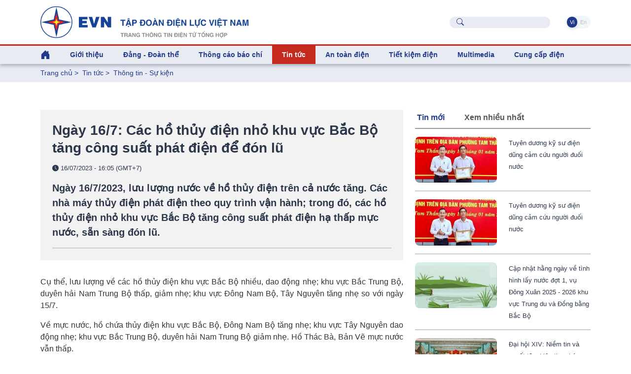

--- FILE ---
content_type: text/html; charset=utf-8
request_url: https://evn.com.vn/d6/news/Ngay-167-Cac-ho-thuy-dien-nho-khu-vuc-Bac-Bo-tang-cong-suat-phat-dien-de-don-lu-0-12-120982.aspx
body_size: 85013
content:


<!DOCTYPE html>
<html lang="vi" xmlns="http://www.w3.org/1999/xhtml">
<head id="Head1"><title>
	Ngày 16/7: Các hồ thủy điện nhỏ khu vực Bắc Bộ tăng công suất phát điện để đón lũ
</title><meta content="text/html; charset=utf-8" http-equiv="Content-Type" /><meta name="viewport" content="width=device-width, initial-scale=1, shrink-to-fit=no" /><meta http-equiv="x-ua-compatible" content="ie=edge" /><meta http-equiv="Content-Language" content="vn" /><meta content="noodp,index,follow" name="robots" /><meta content="NewsPortal" name="abstract" /><meta content="Global" name="distribution" /><meta content="1 DAYS" name="REVISIT-AFTER" /><meta content="GENERAL" name="RATING" /><meta content="900" http-equiv="Refresh" /><meta name="msapplication-TileColor" content="#1c3f93" /><meta name="msapplication-TileImage" content="/evnicon/ms-icon-144x144.png" /><meta name="theme-color" content="#1c3f93" />
    <link rel="shortcut icon" href="/EVNTheme/favicon.ico">

    <!-- Font 
    <link href="https://fonts.googleapis.com/css2?family=Inter:wght@400;500;600&amp;display=swap" rel="stylesheet" />-->

    <!-- CSS Implementing Plugins -->
    <link rel="stylesheet" href="/EVNTheme/assets/vendor/bootstrap-icons/font/bootstrap-icons.css">
    <link rel="stylesheet" href="/EVNTheme/assets/vendor/hs-mega-menu/dist/hs-mega-menu.min.css">
    <link rel="stylesheet" href="/EVNTheme/assets/vendor/swiper/swiper-bundle.min.css">

    <!-- CSS Unify Template -->
    <link rel="stylesheet" href="/EVNTheme/assets/css/theme.min.css">
    <link rel="stylesheet" href="/EVNTheme/assets/css/theme.evncomvn.css">
	<link rel="stylesheet" href="/EVNTheme/assets/css/screen.css">
	<link rel="stylesheet" href="/EVNTheme/assets/css/jquery-ui.css">
	<link rel="stylesheet" href="/Theme/assets/vendor/animate.css">
	<link rel="stylesheet" href="/Theme/maintheme/wow/animate.css">
		 <!-- Google tag (gtag.js) -->
<script async src="https://www.googletagmanager.com/gtag/js?id=G-SKJG69J8D6"></script>
<script>
  window.dataLayer = window.dataLayer || [];
  function gtag(){dataLayer.push(arguments);}
  gtag('js', new Date());

  gtag('config', 'G-SKJG69J8D6');
</script>
<!-- Google tag (gtag.js) -->
<script async src="https://www.googletagmanager.com/gtag/js?id=G-21X6J2QBFW"></script>
<script>
  window.dataLayer = window.dataLayer || [];
  function gtag(){dataLayer.push(arguments);}
  gtag('js', new Date());

  gtag('config', 'G-21X6J2QBFW');
</script>
<!-- Matomo 
<script>
  var _paq = window._paq = window._paq || [];
  /* tracker methods like "setCustomDimension" should be called before "trackPageView" */
  _paq.push(['trackPageView']);
  _paq.push(['enableLinkTracking']);
  (function() {
    var u="https://analytics.evn.com.vn/";
    _paq.push(['setTrackerUrl', u+'matomo.php']);
    _paq.push(['setSiteId', '30']);
    var d=document, g=d.createElement('script'), s=d.getElementsByTagName('script')[0];
    g.async=true; g.src=u+'matomo.js'; s.parentNode.insertBefore(g,s);
  })();
</script>
-->
<meta name="description" content="Ngày 16/7/2023, lưu lượng nước về hồ thủy điện trên cả nước tăng. Các nhà máy thủy điện phát điện theo quy trình vận hành; trong đó, các hồ thủy điện nhỏ khu vực Bắc Bộ tăng công suất phát điện hạ thấp mực nước, sẵn sàng đón lũ. - Ngày 16/7: Các hồ thủy điện nhỏ khu vực Bắc Bộ tăng công suất phát điện để đón lũ" /><meta name="keywords" content="Thủy điện, phát điện, đón lũ, phòng chống thiên tai" /><meta property="og:title" content="Ngày 16/7: Các hồ thủy điện nhỏ khu vực Bắc Bộ tăng công suất phát điện để đón lũ" /><meta property="og:image" content="https://evn.com.vn/userfile/User/honghoa/images/2023/7/Thuydien16723.jpg" /><meta property="og:type" content="article" /><meta property="og:url" content="https://evn.com.vn/d/vi-VN/news/Ngay-167-Cac-ho-thuy-dien-nho-khu-vuc-Bac-Bo-tang-cong-suat-phat-dien-de-don-lu-0-12-120982" /><meta property="og:site_name" content="EVN.COM.VN" /><meta property="og:locale" content="vi-VN" /><meta property="og:description" content="Ngày 16/7/2023, lưu lượng nước về hồ thủy điện trên cả nước tăng. Các nhà máy thủy điện phát điện theo quy trình vận hành; trong đó, các hồ thủy điện nhỏ khu vực Bắc Bộ tăng công suất phát điện hạ thấp mực nước, sẵn sàng đón lũ." /><meta property="twitter:card" content="summary_large_image" /><meta property="twitter:title" content="Ngày 16/7: Các hồ thủy điện nhỏ khu vực Bắc Bộ tăng công suất phát điện để đón lũ" /><meta property="twitter:image" content="https://evn.com.vn/userfile/User/honghoa/images/2023/7/Thuydien16723.jpg" /><meta property="twitter:description" content="Ngày 16/7/2023, lưu lượng nước về hồ thủy điện trên cả nước tăng. Các nhà máy thủy điện phát điện theo quy trình vận hành; trong đó, các hồ thủy điện nhỏ khu vực Bắc Bộ tăng công suất phát điện hạ thấp mực nước, sẵn sàng đón lũ." /><meta name="description" content="Thông tin - Sự kiện" /><meta name="keywords" content="Thông tin - Sự kiện" /></head>
<body>
    

    <!-- JS Implementing Plugins -->
    <main>
        <form method="post" action="/d6/news/Ngay-167-Cac-ho-thuy-dien-nho-khu-vuc-Bac-Bo-tang-cong-suat-phat-dien-de-don-lu-0-12-120982.aspx" id="form1">
<div class="aspNetHidden">
<input type="hidden" name="__EVENTTARGET" id="__EVENTTARGET" value="" />
<input type="hidden" name="__EVENTARGUMENT" id="__EVENTARGUMENT" value="" />
<input type="hidden" name="__VIEWSTATE" id="__VIEWSTATE" value="iG6ELxKuDrCR7KNEfPic9kJmnX47TXfSmqizsiNR0HcpNfqEIWfe/opDgbipj1/tszqcjPlDOpiXJz0/Vz3fmsopcKVtYkehSEyyxlaECneLN/PC+WKkXaLsI49osnzettlGQDfEUvt0c0rneNou44gq+mkMS7U4eQzoOBkfanMuuijrqMuwNR7TPH9dvwq1ieYrPoQerrFOf+azE2b+PITDyQPj47NezFsGqdXgx6eztYEjWHpuKcZnXzwJJtZP988LS9/Q7j3YXqqUwcCt9vKnxtomPqJUH6bfZmADYOs=" />
</div>

<script type="text/javascript">
//<![CDATA[
var theForm = document.forms['form1'];
if (!theForm) {
    theForm = document.form1;
}
function __doPostBack(eventTarget, eventArgument) {
    if (!theForm.onsubmit || (theForm.onsubmit() != false)) {
        theForm.__EVENTTARGET.value = eventTarget;
        theForm.__EVENTARGUMENT.value = eventArgument;
        theForm.submit();
    }
}
//]]>
</script>


<div class="aspNetHidden">

	<input type="hidden" name="__VIEWSTATEGENERATOR" id="__VIEWSTATEGENERATOR" value="CA0B0334" />
</div>
            
    <div id="ContentPlaceHolder1_ctl00_row0_header">

<div class="header_sticky">
    <div class="header_top  align-items-center d-grid d-flex">
        <div class="container">
            <div class="row">

                <!-- Logo -->
                <div class="col-lg-6 logo-name justify-content-start">
                    <a class="brand" href="https://www.evn.com.vn/" aria-label="Tiếng Việt">
                        <img class="brand-logo" src="/EVNTheme/assets/svg/logos/EVN-TTTDTTH.png" alt="Tiếng Việt">
                    </a>
                </div>


                <div class="menuTop-Right col-lg-6 align-items-center d-grid d-flex justify-content-end ">

                    <div class="input-group-merge me-5">
                        <div class="input-group-prepend input-group-text">
                            <i class="bi-search text-evnprimary"></i>
                        </div>
                        <input type="text" class="sb-search-submit search rounded-5 ps-5 fs-5 text-body" aria-describedby="inputGroupMergeFullNameAddOn" />
                        <a style="display: none" id="searchUrl" href="/vi-VN/tim-kiem?textSearch="></a>
                    </div>

                    <ul class="nav nav-segment navTabLang" role="tablist">

                        <li class="nav-item" role="presentation">
                            <a class="nav-link active rounded-pill" href="https://www.evn.com.vn/" title="Tiếng Việt">&nbsp;Vi&nbsp;</a>
                        </li>
                        <li class="nav-item" role="presentation">
                            <a class="nav-link  rounded-pill" href="https://en.evn.com.vn/"  title="English">&nbsp;En&nbsp;</a>
                        </li>
                    </ul>

                </div>

            </div>
        </div>


    </div>


    <header id="header" class="navbar navbar-expand-lg navbar-light navbar-end navbar-sticky-top">


        <!-- Menu -->
        <div class="container">

            <div class="row">
                <div class="col-12">
                    <div id="header-menu">

                        <nav class="js-mega-menu navbar navbar-expand-lg bg-body-tertiary p-0">


                            <!-- Toggler -->
                            <button class="navbar-toggler" type="button" data-bs-toggle="collapse" data-bs-target="#navbarSupportedContent" aria-controls="navbarSupportedContent" aria-expanded="false" aria-label="Toggle navigation">
                                <span class="navbar-toggler-default color-main fs-2">
                                    <i class="bi-list"></i>
                                </span>
                                <span class="navbar-toggler-toggled color-main fs-2">
                                    <i class="bi-x"></i>
                                </span>
                            </button>
                            <!-- End Toggler -->

                            



                             <div class=" menuTop-Right-sm align-items-center d-grid d-flex justify-content-end  d-lg-none d-xl-none">



                                    <div class="input-group-merge me-2">
                                        <div class="input-group-prepend input-group-text">
                                            <i class="bi-search text-evnprimary"></i>
                                        </div>
                                        <input type="text" class="sb-search-submit search rounded-5 ps-5 fs-5 text-body" aria-describedby="inputGroupMergeFullNameAddOn" />
                                        <a style="display: none" href="/vi-VN/tim-kiem?textSearch="></a>
                                    </div>

                                    <ul class="nav nav-segment navTabLang" role="tablist">


                                         <li class="nav-item" role="presentation">
                            <a class="nav-link active rounded-pill" href="https://www.evn.com.vn/" title="Tiếng Việt">&nbsp;Vi&nbsp;</a>
                        </li>
                        <li class="nav-item" role="presentation">
                            <a class="nav-link  rounded-pill" href="https://en.evn.com.vn/"  title="English">&nbsp;En&nbsp;</a>
                        </li>
                                    </ul>

                                </div>



                            <div class="collapse navbar-collapse navbar-nav-wrap-col" id="navbarSupportedContent">
                                <ul class="navbar-nav me-auto mb-2 mb-lg-0 cssulheader">
                                    <li class="me-0 nav-item d-none d-lg-block lihome">
                                        <a class="nav-link ps-0" aria-current="page" href="/"><i class="bi bi-house-door-fill fs-3"></i></a>
                                    </li>
                                    <li class=' me-0 nav-item hs-has-sub-menu' id='linav-3002'><a id='nav-link--3002' class='hs-mega-menu-invoker fs-5 fw-bold   nav-link' href='/vi-VN/tong-quan/Gioi-thieu-60-3002'  role='button' >Giới thiệu</a><div class='hs-sub-menu dropdown-menu mt-0 cssulheader' aria-labelledby='nav-link--3002'> <a class='dropdown-item fs-5 fw-bold nav-link' href='/vi-VN/tong-quan/Tong-quan-ve-EVN-60-3'>Tổng quan về EVN</a> <a class='dropdown-item fs-5 fw-bold nav-link' href='/vi-VN/bo-may-to-chuc/Bo-may-To-chuc--60-11'>Bộ máy - Tổ chức </a> <a class='dropdown-item fs-5 fw-bold nav-link' href='/vi-VN/lich-su-phat-trien/Lich-su-Phat-trien-60-34'>Lịch sử - Phát triển</a> <a class='dropdown-item fs-5 fw-bold nav-link' href='/vi-VN/tai-lieu-van-hoa/Tai-lieu-Van-hoa-EVN-60-853'>Tài liệu Văn hóa EVN</a> <a class='dropdown-item fs-5 fw-bold nav-link' href='/vi-VN/nhan-dien-thuong-hieu/He-thong-nhan-dien-thuong-hieu-EVN-60-811'>Hệ thống nhận diện thương hiệu EVN</a> <a class='dropdown-item fs-5 fw-bold nav-link' href='/vi-VN/bao-cao-thuong-nien/Bao-cao-thuong-nien-60-50'>Báo cáo thường niên</a> <a class='dropdown-item fs-5 fw-bold nav-link' href='/vi-VN/cong-bo-thong-tin/Cong-bo-thong-tin-60-159'>Công bố thông tin</a></div></li><li class=' me-0 nav-item hs-has-sub-menu' id='linav-3142'><a id='nav-link--3142' class='hs-mega-menu-invoker fs-5 fw-bold   nav-link' href='/vi-VN/dang-doan-the/Dang-Doan-the-60-3142'  role='button' >Đảng - Đoàn thể</a><div class='hs-sub-menu dropdown-menu mt-0 cssulheader' aria-labelledby='nav-link--3142'> <a class='dropdown-item fs-5 fw-bold nav-link' href='/vi-VN/news-l/He-thong-to-chuc-60-212'>Hệ thống tổ chức</a> <a class='dropdown-item fs-5 fw-bold nav-link' href='/vi-VN/news-l/Cong-tac-Dang-60-183'>Công tác Đảng</a> <a class='dropdown-item fs-5 fw-bold nav-link' href='/vi-VN/news-l/Cong-tac-Cong-doan-60-2030'>Công  tác Công đoàn</a> <a class='dropdown-item fs-5 fw-bold nav-link' href='/vi-VN/news-l/Cong-tac-Thanh-nien-60-2031'>Công  tác Thanh niên</a> <a class='dropdown-item fs-5 fw-bold nav-link' href='/vi-VN/news-l/Ban-tin-sinh-hoat-chi-bo-60-210'>Bản tin sinh hoạt chi bộ</a></div></li><li class='me-0 nav-item '><a id='nav-link--142' class='fs-5 fw-bold   nav-link' href='/vi-VN/news-l/Thong-cao-bao-chi-60-142' >Thông cáo báo chí</a></li><li class=' me-0 nav-item hs-has-sub-menu active ' id='linav-3006'><a id='nav-link--3006' class='hs-mega-menu-invoker fs-5 fw-bold  active   nav-link' href='/vi-VN/tin-tuc/Tin-tuc--60-3006'  role='button' >Tin tức </a><div class='hs-sub-menu dropdown-menu mt-0 cssulheader' aria-labelledby='nav-link--3006'> <a class='dropdown-item fs-5 fw-bold nav-link' href='/vi-VN/news-l/Thong-tin-Su-kien-60-12'>Thông tin - Sự kiện</a> <a class='dropdown-item fs-5 fw-bold nav-link' href='/vi-VN/news-l-pdf/Diem-tin-tuan-EVN-60-194'>Điểm tin tuần EVN</a> <a class='dropdown-item fs-5 fw-bold nav-link' href='/vi-VN/news-l/Dau-tu-Xay-dung-60-13'>Đầu tư - Xây dựng</a> <a class='dropdown-item fs-5 fw-bold nav-link' href='/vi-VN/news-l/San-xuat-Truyen-tai-60-14'>Sản xuất – Truyền tải</a> <a class='dropdown-item fs-5 fw-bold nav-link' href='/vi-VN/news-l/Kinh-doanh-Dich-vu-60-3557'>Kinh doanh – Dịch vụ</a> <a class='dropdown-item fs-5 fw-bold nav-link' href='/vi-VN/news-l/Cong-nghe-va-moi-truong-60-8'>Công nghệ và môi trường</a> <a class='dropdown-item fs-5 fw-bold nav-link' href='/vi-VN/news-l/Nang-luong-tai-tao-60-17'>Năng lượng tái tạo</a> <a class='dropdown-item fs-5 fw-bold nav-link' href='/vi-VN/news-l/Cac-du-an-NLTT-chuyen-tiep--60-2014'>Các dự án NLTT chuyển tiếp </a> <a class='dropdown-item fs-5 fw-bold nav-link' href='/vi-VN/news-l/Dien-the-gioi-60-2020'>Điện thế giới</a><div class='hs-has-sub-menu'><a id='nav-link--3552--grid-filter' class='hs-mega-menu-invoker dropdown-item fs-5 fw-bold nav-link dropdown-toggle' href='/vi-VN/van-ban-dieu-hanh/Van-ban-dieu-hanh-60-3552'  role='button' >Văn bản - điều hành</a><div class='hs-sub-menu dropdown-menu' aria-labelledby='nav-link--3552'> <a class='dropdown-item fs-5 fw-bold nav-link ' href='/vi-VN/news-l/Quan-ly-nha-nuoc-60-2025'>Quản lý nhà nước</a> <a class='dropdown-item fs-5 fw-bold nav-link ' href='/vi-VN/news-l/Van-ban-EVN-60-2026'>Văn bản EVN</a> <a class='dropdown-item fs-5 fw-bold nav-link ' href='/vi-VN/news-l/Phong-chong-thien-tai-60-2027'>Phòng chống thiên tai</a></div></div></div></li><li class=' me-0 nav-item hs-has-sub-menu' id='linav-3550'><a id='nav-link--3550' class='hs-mega-menu-invoker fs-5 fw-bold   nav-link' href='/vi-VN/an-toan-dien/An-toan-dien-60-3550'  role='button' >An toàn điện</a><div class='hs-sub-menu dropdown-menu mt-0 cssulheader' aria-labelledby='nav-link--3550'> <a class='dropdown-item fs-5 fw-bold nav-link' href='/vi-VN/news-l/Su-dung-dien-an-toan-60-2021'>Sử dụng điện an toàn</a> <a class='dropdown-item fs-5 fw-bold nav-link' href='/vi-VN/news-l/Hanh-lang-luoi-dien-60-2022'>Hành lang lưới điện</a> <a class='dropdown-item fs-5 fw-bold nav-link' href='/vi-VN/news-l-pdf/Tai-lieu-an-toan-dien-60-2023'>Tài liệu an toàn điện</a></div></li><li class=' me-0 nav-item hs-has-sub-menu' id='linav-3100'><a id='nav-link--3100' class='hs-mega-menu-invoker fs-5 fw-bold   nav-link' href='/vi-VN/tiet-kiem-dien/Tiet-kiem-dien-60-3100'  role='button' >Tiết kiệm điện</a><div class='hs-sub-menu dropdown-menu mt-0 cssulheader' aria-labelledby='nav-link--3100'> <a class='dropdown-item fs-5 fw-bold nav-link' href='/vi-VN/news-l/Cong-dong-voi-nang-luong-60-635'>Cộng đồng với năng lượng</a> <a class='dropdown-item fs-5 fw-bold nav-link' href='/vi-VN/news-l/Gia-dinh-tiet-kiem-dien-60-667'>Gia đình tiết kiệm điện</a> <a class='dropdown-item fs-5 fw-bold nav-link' href='/vi-VN/news-l/Doanh-nghiep-tiet-kiem-dien-60-653'>Doanh nghiệp tiết kiệm điện</a> <a class='dropdown-item fs-5 fw-bold nav-link' href='/vi-VN/news-l/Cong-so-Truong-hoc-tiet-kiem-dien-60-666'>Công sở - Trường học tiết kiệm điện</a> <a class='dropdown-item fs-5 fw-bold nav-link' href='/vi-VN/news-l-pdf/Tai-lieu-tham-khao-60-612'>Tài liệu tham khảo</a></div></li><li class=' me-0 nav-item hs-has-sub-menu' id='linav-3559'><a id='nav-link--3559' class='hs-mega-menu-invoker fs-5 fw-bold   nav-link' href='/vi-VN/news-video-l/Multimedia-60-3559'  role='button' >Multimedia</a><div class='hs-sub-menu dropdown-menu mt-0 cssulheader' aria-labelledby='nav-link--3559'> <a class='dropdown-item fs-5 fw-bold nav-link' href='/vi-VN/Infographic/Infographic-60-3563'>Infographic</a><div class='hs-has-sub-menu'><a id='nav-link--38--grid-filter' class='hs-mega-menu-invoker dropdown-item fs-5 fw-bold nav-link dropdown-toggle' href='/vi-VN/news-video-l/Video-60-38'  role='button' >Video</a><div class='hs-sub-menu dropdown-menu' aria-labelledby='nav-link--38'> <a class='dropdown-item fs-5 fw-bold nav-link ' href='/vi-VN/evn-247/EVN-247-60-3561'>EVN 24/7</a> <a class='dropdown-item fs-5 fw-bold nav-link ' href='/vi-VN/tu-van-chi-dan/Tu-van-Chi-dan-60-3562'>Tư vấn – Chỉ dẫn</a></div></div> <a class='dropdown-item fs-5 fw-bold nav-link' href='/vi-VN/news-galleries-l/Anh-60-43'>Ảnh</a></div></li><li class=' me-0 nav-item hs-has-sub-menu' id='linav-3230'><a id='nav-link--3230' class='hs-mega-menu-invoker fs-5 fw-bold   nav-link' href='/vi-VN/cung-ung-dien/Cung-cap-dien-60-3230'  role='button' >Cung cấp điện</a><div class='hs-sub-menu dropdown-menu mt-0 cssulheader' aria-labelledby='nav-link--3230'> <a class='dropdown-item fs-5 fw-bold nav-link' href='/vi-VN/news-l/Thong-tin-tom-tat-van-hanh-HTD-Quoc-gia-60-2015'>Thông tin tóm tắt vận hành HTĐ Quốc gia</a> <a class='dropdown-item fs-5 fw-bold nav-link' href='https://www.evn.com.vn/vi-VN/thong-tin-ho-thuy-dien/Muc-nuoc-cac-ho-thuy-dien-60-123'>Mực nước các hồ thủy điện</a> <a class='dropdown-item fs-5 fw-bold nav-link' href='/cd/vi-VN/chuyen-de/Tin-tuc-cung-cap-dien-62-161'>Tin tức cung cấp điện</a></div></li>
                                </ul>
                            </div>

                        </nav>
                    </div>
                </div>
            </div>
        </div>
        <!-- End Menu -->
    </header>
    <!-- ========== END HEADER ========== -->

</div>

<input type="hidden" name="ctl00$ContentPlaceHolder1$ctl00$11263$hddValue" id="ContentPlaceHolder1_ctl00_11263_hddValue" />
</div>

<div id="ContentPlaceHolder1_ctl00_row1_container_col1">


<div class="bg-index-page py-2 fs-5 fw-normal">
    <div class="container ">
        <li class='list-inline-item g-color-primary'><a style='color: #20398B' href='/'>Trang chủ</a> > </li><li class='list-inline-item g-color-primary'><a style='color: #20398B' href='/vi-VN/tin-tuc/Tin-tuc--60-3006' title='Tin tức '>Tin tức </a> > </li><li class='list-inline-item g-color-primary'><a style='color: #20398B' href='/vi-VN/news-l/Thong-tin-Su-kien-60-12' title='Thông tin - Sự kiện'>Thông tin - Sự kiện</a></li>

    </div>
</div>

<input type="hidden" name="ctl00$ContentPlaceHolder1$ctl00$11264$hddValue" id="ContentPlaceHolder1_ctl00_11264_hddValue" />
<input type="hidden" name="ctl00$ContentPlaceHolder1$ctl00$11264$hddRecord" id="ContentPlaceHolder1_ctl00_11264_hddRecord" value="5" />
</div>
<div class="container content-space-1">
    <div class="row ">
        <div id="ContentPlaceHolder1_ctl00_row2_container_col1" class="col-12 col-xl-8 ">
        


<style>
    .copy-tooltip {
        position: absolute;
        top: -28px;
        right: 0;
        background: #164397;
        color: #fff;
        font-size: 12px;
        padding: 4px 8px;
        border-radius: 4px;
        opacity: 0;
        pointer-events: none;
        transition: opacity 0.25s ease;
        white-space: nowrap;
    }

        .copy-tooltip.show {
            opacity: 1;
        }
</style>
<div class="col-12 tintuc-detail-bgvideo p-4">


    <h3>

        Ngày 16/7: Các hồ thủy điện nhỏ khu vực Bắc Bộ tăng công suất phát điện để đón lũ

    </h3>
    <p class="text-dark tintuc-detail-pTextInImgText fs-6 fw-normal">


        <i class="bi bi-clock-fill"></i>
        16/07/2023 - 16:05 (GMT+7)
    </p>
    <div class="text-dark fs-3 fw-bold tintuc-detail-pTextInImgText">
        Ngày 16/7/2023, lưu lượng nước về hồ thủy điện trên cả nước tăng. Các nhà máy thủy điện phát điện theo quy trình vận hành; trong đó, các hồ thủy điện nhỏ khu vực Bắc Bộ tăng công suất phát điện hạ thấp mực nước, sẵn sàng đón lũ.<hr class='tintuc-detail-hr-color mb-0 mt-3'/>
    </div>


    

</div>
<!-- End Col -->



<div class=" py-5 chitiettinbai">

    <p style="text-align:justify">Cụ thể, lưu lượng về các hồ thủy điện khu vực Bắc Bộ nhiều, dao động nhẹ; khu vực Bắc Trung Bộ, duyên hải Nam Trung Bộ thấp, giảm nhẹ; khu vực Đông Nam Bộ, Tây Nguyên tăng nhẹ so với ngày 15/7.</p>

<p style="text-align:justify">Về mực nước, hồ chứa thủy điện khu vực Bắc Bộ, Đông Nam Bộ tăng nhẹ; khu vực Tây Nguyên dao động nhẹ; khu vực Bắc Trung Bộ, duyên hải Nam Trung Bộ giảm nhẹ.&nbsp;Hồ Thác Bà, Bản Vẽ mực nước vẫn thấp.</p>

<p style="text-align:justify">Các hồ chứa ở lưu vực sông, suối nhỏ khu vực miền núi phía Bắc mực nước cao (Điện Biên, Lai Châu, Sơn La, Lào Cai, Yên Bái, Hà Giang).</p>

<p style="text-align:justify">Các hồ thủy điện lớn khu vực Bắc Bộ phát điện theo quy trình vận hành và huy động phát điện của cơ quan điều hành; khu vực Đông Nam Bộ, Tây Nguyên đang nâng cao mực nước hồ chứa, phát điện theo quy trình vận hành và huy động phát điện của cơ quan điều hành.</p>

<p style="text-align:justify">Dự báo trong 24h tới, lưu lượng nước về các hồ khu vực Bắc Bộ, Tây Nguyên, Đông Nam Bộ dao dộng nhẹ; khu vực Bắc Trung Bộ, Duyên&nbsp;hải Nam Trung Bộ giảm.</p>

<table align="center" cellpadding="10" cellspacing="1" style="width:50%">
	<tbody>
		<tr>
			<td style="background-color:rgb(204, 204, 204)">
			<p style="text-align:center"><strong>Thông tin chi tiết tình hình thủy văn các hồ thủy điện trên cả nước:</strong></p>

			<p style="text-align:justify"><strong>1. Khu vực Bắc Bộ:</strong></p>

			<p style="text-align:justify">*<em> Lưu lượng nước về các hồ</em>: Lai Châu: 1640m<sup>3</sup>/s; Sơn La: 2002m<sup>3</sup>/s; Hòa Bình: 331m<sup>3</sup>/s; Thác Bà: 215m<sup>3</sup>/s; Tuyên Quang: 366m<sup>3</sup>/s; Hồ Bản Chát: 233,9m<sup>3</sup>/s.</p>

			<p style="text-align:justify"><em>* Mực nước hồ/ mực nước chết</em>:</p>

			<p style="text-align:justify">- Hồ Lai Châu: 284,95 m/265m</p>

			<p style="text-align:justify">- Hồ Sơn La: 195,07/175m</p>

			<p style="text-align:justify">- Hồ Hòa Bình: 95,63/80m</p>

			<p style="text-align:justify">- Hồ Thác Bà: 48,54/46m</p>

			<p style="text-align:justify">- Hồ Tuyên Quang: 100,21/90m</p>

			<p style="text-align:justify">- Hồ Bản Chát: 449,55/431m.</p>

			<p style="text-align:justify"><strong>2. Khu vực Bắc Trung Bộ:</strong></p>

			<p style="text-align:justify"><em>* Lưu lượng nước về các hồ</em>: Trung Sơn: 72m<sup>3</sup>/s; Bản Vẽ: 55m<sup>3</sup>/s; Hủa Na: 60,09m<sup>3</sup>/s; Bình Điền: 8,58m<sup>3</sup>/s; Hương Điền: 43m<sup>3</sup>/s.</p>

			<p style="text-align:justify"><em>* Mực nước hồ/ mực nước chết:</em></p>

			<p style="text-align:justify">- Hồ Trung Sơn: 148,3/150m</p>

			<p style="text-align:justify">- Hồ Bản Vẽ: 156,63/155,0m</p>

			<p style="text-align:justify">- Hồ Hủa Na: 218,00/215m</p>

			<p style="text-align:justify">- Hồ Bình Điền: 64,19/53m</p>

			<p style="text-align:justify">- Hồ Hương Điền: 50,16/46m</p>

			<p style="text-align:justify"><strong>3. Khu vực Đông Nam Bộ:</strong></p>

			<p style="text-align:justify">* <em>Lưu lượng nước về các hồ</em>: Thác Mơ: 166m<sup>3</sup>/s; Trị An: 670m<sup>3</sup>/s.</p>

			<p style="text-align:justify"><em>* Mực nước hồ/ mực nước chết</em>:</p>

			<p style="text-align:justify">- Hồ Thác Mơ: 202,32/198m.</p>

			<p style="text-align:justify">- Hồ Trị An: 54,91/50m.</p>

			<p style="text-align:justify"><strong>4. Khu vực Duyên hải Nam Trung Bộ:</strong></p>

			<p style="text-align:justify">* l<em>ưu lượng nước về các hồ</em>: A Vương: 31,2m<sup>3</sup>/s; Đăkđrink: 18,7m<sup>3</sup>/s; Sông Bung 4: 60,2m<sup>3/</sup>s; Sông Tranh 2: 21,3m<sup>3</sup>/s; Sông Ba Hạ: 242m<sup>3</sup>/s; Sông Hinh: 10m<sup>3</sup>/s.</p>

			<p style="text-align:justify">* <em>Mực nước hồ/ mực nước chết:</em></p>

			<p style="text-align:justify">- Hồ A Vương: 357,62/340m</p>

			<p style="text-align:justify">- Hồ Đăkđrink: 398,73/375m</p>

			<p style="text-align:justify">- Hồ Sông Bung 4: 217,58/205m.</p>

			<p style="text-align:justify">- Hồ Sông Tranh 2: 155,65/140m.</p>

			<p style="text-align:justify">- Hồ Sông Ba Hạ: 102,79/101m</p>

			<p style="text-align:justify">- Hồ Sông Hinh: 202,37/196m.</p>

			<p style="text-align:justify"><strong>5. Khu vực Tây Nguyên:</strong></p>

			<p style="text-align:justify">* <em>Lưu lượng nước về các hồ</em>: Buôn Kuốp: 185m<sup>3</sup>/s; Buôn Tua Srah: 163m<sup>3</sup>/s; Đại Ninh: 29m<sup>3</sup>/s; Hàm Thuận: 61,06m<sup>3</sup>/s; Đồng Nai 3: 63,97m<sup>3</sup>/s; Ialy: 112m<sup>3</sup>/s; Pleikrông: 72m<sup>3</sup>/s; Sê San 4: 283 m<sup>3</sup>/s.</p>

			<p style="text-align:justify"><em>* Mực nước hồ/ mực nước chết:</em></p>

			<p style="text-align:justify">- Hồ Buôn Kuốp: 409,85/409m</p>

			<p style="text-align:justify">- Hồ Buôn Tua Srah: 470,24/465m</p>

			<p style="text-align:justify">- Hồ Đại Ninh: 868,48/860m</p>

			<p style="text-align:justify">- Hồ Hàm Thuận: 583,02/575m</p>

			<p style="text-align:justify">- Hồ Đồng Nai 3: 574,18/570m</p>

			<p style="text-align:justify">- Hồ Ialy: 497,86/490m</p>

			<p style="text-align:justify">- Hồ Pleikrông: 544,58/537m</p>

			<p style="text-align:justify">- Hồ Sê San 4: 211,63/210m</p>
			</td>
		</tr>
	</tbody>
</table>

<p style="text-align:justify">&nbsp;</p>

    <div class="content" id="contentdetails">

        

    </div>
    <hr class="tintuc-detail-hr-color mb-1" />
    <div class="tintuc-detail-XemThem rounded-2 p-2 px-3 mb-4 d-flex justify-content-between align-items-center">
        
        <span class="text-dark tintuc-detail-pTextInImgText fw-bold">
            B.Hoa        
        </span>
        
        <span class="text-dark d-flex align-items-center gap-2 fs-5">
            16/07/2023 - 16:05 (GMT+7)

            
        </span>
    </div>



    <div id="ContentPlaceHolder1_ctl00_11265_pnTags">
	
        <div class="py-2 mb-5 d-flex flex-wrap gap-2">
            
            <span class="tintuc-detail-XemThem rounded-2 p-2"><a href='/vi-VN/tags/g/thuy-dien-64502?tagname=thủy điện' class='xanhEVN' title='thủy điện'># Thủy điện</a></span>
            
            <span class="tintuc-detail-XemThem rounded-2 p-2"><a href='/vi-VN/tags/g/phat-dien-70290?tagname=phát điện' class='xanhEVN' title='phát điện'># phát điện</a></span>
            
            <span class="tintuc-detail-XemThem rounded-2 p-2"><a href='/vi-VN/tags/g/don-lu-211584?tagname=đón lũ' class='xanhEVN' title='đón lũ'># đón lũ</a></span>
            
            <span class="tintuc-detail-XemThem rounded-2 p-2"><a href='/vi-VN/tags/g/phong-chong-thien-tai-70183?tagname=phòng chống thiên tai' class='xanhEVN' title='phòng chống thiên tai'># phòng chống thiên tai</a></span>
            
        </div>
    
</div>


    
    <a class="tintuc-detail-chuyenmuc-lienquan-XemThem rounded-1 p-2 text-white" href="javascript:linkToShareFB();"><i class="bi bi-share"></i><span class="ms-1 ">Share</span></a>

    <span class="ms-2">
        <a class="link link-light" href="javascript:window.print();"><span class="me-2"><i class="bi bi-printer-fill xanhEVN icon-footer"></i></span></a>
        <a class="link link-light" target="_blank" href="https://www.facebook.com/evndienlucvietnam"><span class="me-2"><i class="bi-facebook doEVN icon-footer"></i></span></a>
        <a class="link link-light" target="_blank" href="https://www.youtube.com/c/%C4%90I%E1%BB%86NL%E1%BB%B0CVI%E1%BB%86TNAM_EVNnews"><span class="me-2"><i class="bi bi-youtube doEVN icon-footer"></i></span></a>
        <a class="link link-light" target="_blank" href="https://www.tiktok.com/@dienlucvn"><span class="me-2"><i class="bi bi-tiktok doEVN icon-footer"></i></span></a></span>
    <hr class="tintuc-detail-hr-color" />


</div>

<script type="text/javascript">
    function linkToShareFB() {
        window.open("https://www.facebook.com/sharer/sharer.php?u=" + window.location.href, "Share Facebook");
    }
</script>
<script>
    function copyPostLink(el) {
        const url = el.getAttribute("data-url");

        if (!url) {
            console.warn("Không tìm thấy URL để copy");
            return;
        }

        navigator.clipboard.writeText(url).then(() => {
            const tooltip = el.querySelector('.copy-tooltip');
            tooltip.classList.add('show');

            setTimeout(() => {
                tooltip.classList.remove('show');
            }, 1500);
        });
    }
</script>
<input type="hidden" name="ctl00$ContentPlaceHolder1$ctl00$11265$txtNewsGroupID" id="ContentPlaceHolder1_ctl00_11265_txtNewsGroupID" value="120982" />
<input type="hidden" name="ctl00$ContentPlaceHolder1$ctl00$11265$hddGroupCate" id="ContentPlaceHolder1_ctl00_11265_hddGroupCate" value="0" />
<input type="hidden" name="ctl00$ContentPlaceHolder1$ctl00$11265$hddCateID" id="ContentPlaceHolder1_ctl00_11265_hddCateID" value="12" />


<div id="ContentPlaceHolder1_ctl00_11266_pnCungChuyenMuc">
	
    
<div class="tintuc-detail-CungChuyenMuc  fs-3 fw-bold ">
     Cùng chuyên mục        
</div>


	
        <div class="row my-3 ">
            <div class="col-12 col-lg-4">
                <div class="embed-image ratio-16-9 rounded">
				<a class="text-dark fs-3 fw-bold card-transition-zoom"
                        href="/d/vi-VN/news/EVN-chu-dong-dam-bao-dien-cho-dot-1-lay-nuoc-gieo-cay-vu-Dong-Xuan-2025-2026-60-12-506563">
                    <img class="img-fluid card-img" src="/Upload/NewsImgCache/1412026kiemtracapnuocdoai2-20260114192550571_w1024.jpg"
                        alt="" />
                    
                </a>
				</div>
            </div>
            <!-- End Col -->
            <div class="col-12 col-lg-8">
                <!-- Card Body -->

                <h4 class="pt-3 pt-lg-0">
                    <a class="text-dark fs-3 fw-bold"
                        href="/d/vi-VN/news/EVN-chu-dong-dam-bao-dien-cho-dot-1-lay-nuoc-gieo-cay-vu-Dong-Xuan-2025-2026-60-12-506563"
                        title="">
                        EVN chủ động đảm bảo điện cho đợt 1 lấy nước gieo cấy vụ Đông Xuân 2025 – 2026
                    </a>
                </h4>
                <p class="text-dark  fs-6 fw-normal">

                    <i class="bi bi-clock-fill"></i> 
					19:01, 20/01/2026
                </p>
                
                
            </div>
            <!-- End Col -->
            <div>
                <hr class="thongcaobaochi-hr-color my-3 " />
            </div>
        </div>
        <!-- End Row -->
		
    
	
        <div class="row my-3 ">
            <div class="col-12 col-lg-4">
                <div class="embed-image ratio-16-9 rounded">
				<a class="text-dark fs-3 fw-bold card-transition-zoom"
                        href="/d/vi-VN/news/Cap-nhat-hang-ngay-ve-tinh-hinh-lay-nuoc-dot-1-vu-Dong-Xuan-2025-2026-khu-vuc-Trung-du-va-Dong-bang-Bac-Bo-60-12-506534">
                    <img class="img-fluid card-img" src="/Upload/NewsImgCache/DO-AI-2026-16-9-01-20260119105453760_w1024.jpg"
                        alt="" />
                    
                </a>
				</div>
            </div>
            <!-- End Col -->
            <div class="col-12 col-lg-8">
                <!-- Card Body -->

                <h4 class="pt-3 pt-lg-0">
                    <a class="text-dark fs-3 fw-bold"
                        href="/d/vi-VN/news/Cap-nhat-hang-ngay-ve-tinh-hinh-lay-nuoc-dot-1-vu-Dong-Xuan-2025-2026-khu-vuc-Trung-du-va-Dong-bang-Bac-Bo-60-12-506534"
                        title="">
                        Cập nhật hằng ngày về tình hình lấy nước đợt 1, vụ Đông Xuân 2025 - 2026 khu vực Trung du và Đồng bằng Bắc Bộ
                    </a>
                </h4>
                <p class="text-dark  fs-6 fw-normal">

                    <i class="bi bi-clock-fill"></i> 
					17:30, 20/01/2026
                </p>
                
                
            </div>
            <!-- End Col -->
            <div>
                <hr class="thongcaobaochi-hr-color my-3 " />
            </div>
        </div>
        <!-- End Row -->
		
    
	
        <div class="row my-3 ">
            <div class="col-12 col-lg-4">
                <div class="embed-image ratio-16-9 rounded">
				<a class="text-dark fs-3 fw-bold card-transition-zoom"
                        href="/d/vi-VN/news/Tuyen-duong-ky-su-dien-dung-cam-cuu-nguoi-duoi-nuoc-60-12-506548">
                    <img class="img-fluid card-img" src="/Upload/NewsImgCache/200125cuunguoi1-20260120101502129_w1024.jpg"
                        alt="" />
                    
                </a>
				</div>
            </div>
            <!-- End Col -->
            <div class="col-12 col-lg-8">
                <!-- Card Body -->

                <h4 class="pt-3 pt-lg-0">
                    <a class="text-dark fs-3 fw-bold"
                        href="/d/vi-VN/news/Tuyen-duong-ky-su-dien-dung-cam-cuu-nguoi-duoi-nuoc-60-12-506548"
                        title="">
                        Tuyên dương kỹ sư điện dũng cảm cứu người đuối nước
                    </a>
                </h4>
                <p class="text-dark  fs-6 fw-normal">

                    <i class="bi bi-clock-fill"></i> 
					10:14, 20/01/2026
                </p>
                
                
            </div>
            <!-- End Col -->
            <div>
                <hr class="thongcaobaochi-hr-color my-3 " />
            </div>
        </div>
        <!-- End Row -->
		
    
	
        <div class="row my-3 ">
            <div class="col-12 col-lg-4">
                <div class="embed-image ratio-16-9 rounded">
				<a class="text-dark fs-3 fw-bold card-transition-zoom"
                        href="/d/vi-VN/news/EVN-huy-dong-toan-he-thong-tang-cuong-dam-bao-dien-phuc-vu-Dai-hoi-Dang-toan-quoc-lan-thu-XIV-60-12-506543">
                    <img class="img-fluid card-img" src="/Upload/NewsImgCache/190126na-20260119195406426_w1024.jpg"
                        alt="" />
                    
                </a>
				</div>
            </div>
            <!-- End Col -->
            <div class="col-12 col-lg-8">
                <!-- Card Body -->

                <h4 class="pt-3 pt-lg-0">
                    <a class="text-dark fs-3 fw-bold"
                        href="/d/vi-VN/news/EVN-huy-dong-toan-he-thong-tang-cuong-dam-bao-dien-phuc-vu-Dai-hoi-Dang-toan-quoc-lan-thu-XIV-60-12-506543"
                        title="">
                        EVN huy động toàn hệ thống, tăng cường đảm bảo điện phục vụ Đại hội Đảng toàn quốc lần thứ XIV
                    </a>
                </h4>
                <p class="text-dark  fs-6 fw-normal">

                    <i class="bi bi-clock-fill"></i> 
					19:53, 19/01/2026
                </p>
                
                
            </div>
            <!-- End Col -->
            <div>
                <hr class="thongcaobaochi-hr-color my-3 " />
            </div>
        </div>
        <!-- End Row -->
		
    
	
        <div class="row my-3 ">
            <div class="col-12 col-lg-4">
                <div class="embed-image ratio-16-9 rounded">
				<a class="text-dark fs-3 fw-bold card-transition-zoom"
                        href="/d/vi-VN/news/Bao-dam-du-dien-phuc-vu-san-xuat-kinh-doanh-va-doi-song-nhan-dan-trong-thoi-gian-cao-diem-2026-va-giai-doan-2027-2030-60-12-506524">
                    <img class="img-fluid card-img" src="/Upload/NewsImgCache/dambaodudienwebevn190126-20260119080848028_w1024.jpg"
                        alt="" />
                    
                </a>
				</div>
            </div>
            <!-- End Col -->
            <div class="col-12 col-lg-8">
                <!-- Card Body -->

                <h4 class="pt-3 pt-lg-0">
                    <a class="text-dark fs-3 fw-bold"
                        href="/d/vi-VN/news/Bao-dam-du-dien-phuc-vu-san-xuat-kinh-doanh-va-doi-song-nhan-dan-trong-thoi-gian-cao-diem-2026-va-giai-doan-2027-2030-60-12-506524"
                        title="">
                        Bảo đảm đủ điện phục vụ sản xuất kinh doanh và đời sống nhân dân trong thời gian cao điểm 2026 và giai đoạn 2027 - 2030
                    </a>
                </h4>
                <p class="text-dark  fs-6 fw-normal">

                    <i class="bi bi-clock-fill"></i> 
					08:00, 19/01/2026
                </p>
                
                
            </div>
            <!-- End Col -->
            <div>
                <hr class="thongcaobaochi-hr-color my-3 " />
            </div>
        </div>
        <!-- End Row -->
		
    

<div class="row">
	<div class="col-md-12 pb-5">
<a id="ContentPlaceHolder1_ctl00_11266_lbtXemThem" class="tintuc-XemThem text-white py-2 px-3 rounded-1 fs-5" href="javascript:__doPostBack(&#39;ctl00$ContentPlaceHolder1$ctl00$11266$lbtXemThem&#39;,&#39;&#39;)">Bấm để xem thêm</a>
</div>
</div>

    
</div>


<input type="hidden" name="ctl00$ContentPlaceHolder1$ctl00$11266$hddGroupCate" id="ContentPlaceHolder1_ctl00_11266_hddGroupCate" value="0" />
<input type="hidden" name="ctl00$ContentPlaceHolder1$ctl00$11266$hddCateID" id="ContentPlaceHolder1_ctl00_11266_hddCateID" value="12" />
<input type="hidden" name="ctl00$ContentPlaceHolder1$ctl00$11266$hdnPage" id="ContentPlaceHolder1_ctl00_11266_hdnPage" value="1" />
<input type="hidden" name="ctl00$ContentPlaceHolder1$ctl00$11266$hddValue" id="ContentPlaceHolder1_ctl00_11266_hddValue" />
<input type="hidden" name="ctl00$ContentPlaceHolder1$ctl00$11266$hddRecord" id="ContentPlaceHolder1_ctl00_11266_hddRecord" value="5" /></div>
        <div id="ContentPlaceHolder1_ctl00_row2_container_col2" class="col-12 col-xl-4 ">
        

<div class="mt-5 mt-xl-0">
    <ul class="nav nav-pills mb-3 cssNewsTab" role="tablist">
        <li class="nav-item" role="presentation">
            <a class="active fw-bold me-5 ps-0 atnav-link" id="tabhot-tab" href="#tabhot" data-bs-toggle="pill" data-bs-target="#tabhot" role="tab" aria-controls="tabhot" aria-selected="true">
                Tin mới</a>
        </li>
        <li class="nav-item" role="presentation">
            <a class="float-start fw-bold me-5 atnav-link" id="tabview-tab" href="#tabview" data-bs-toggle="pill" data-bs-target="#tabview" role="tab" aria-controls="tabview" aria-selected="false" tabindex="-1">
                Xem nhiều nhất</a>
        </li>
    </ul>
</div>
<!-- End Card Body -->

<div class="tab-content">
    <div class="tab-pane fade show active" id="tabhot" role="tabpanel" aria-labelledby="tabhot-tab">
                        
                <div class="row">
                    <div class="col-12 col-sm-6">
                        <div class="rounded embed-image ratio-16-9">
						<a class="text-dark  fs-6 card-transition-zoom"
                                href="/d/vi-VN/news/Tuyen-duong-ky-su-dien-dung-cam-cuu-nguoi-duoi-nuoc-60-12-506548">
                            <img class="card-img rounded" src="/Upload/NewsImgCache/200125cuunguoi1-20260120101502129_w1024.jpg"
                                alt="" />
                            
                        </a>
						</div>
                    </div>
                    <!-- End Col -->
                    <div class="col-12 col-sm-6 ">
                        <!-- Card Body -->
                        <p class="pt-3 pt-sm-0 mb-0 d-none d-xl-block" >
                            <a class="text-dark  fs-6"
                                href="/d/vi-VN/news/Tuyen-duong-ky-su-dien-dung-cam-cuu-nguoi-duoi-nuoc-60-12-506548"
                                title="">
                                Tuyên dương kỹ sư điện dũng cảm cứu người đuối nước
                            </a>
                        </p>
						
						<p class="pt-3 pt-sm-0  d-xl-none" >
                            <a class="text-dark fw-bold fs-3"
                                href="/d/vi-VN/news/Tuyen-duong-ky-su-dien-dung-cam-cuu-nguoi-duoi-nuoc-60-12-506548"
                                title="">
                                Tuyên dương kỹ sư điện dũng cảm cứu người đuối nước
                            </a>
                        </p>
						<p class="text-dark   fs-5 fw-normal d-none d-md-block d-xl-none">
							Phát hiện một người đàn ông đuối nước trong tình trạng nguy kịch, một kỹ sư ngành điện đã nhanh chóng lao xuống cứu người và kiên trì sơ cứu gần 20 phút, giành lại sự sống cho nạn nhân.
							
						</p>
                        <!-- End Card Body -->
                    </div>
                    <!-- End Col -->
                </div>
                <!-- End Row -->
			<hr class="thongcaobaochi-hr-color my-3" />
                            
                <div class="row">
                    <div class="col-12 col-sm-6">
                        <div class="rounded embed-image ratio-16-9">
						<a class="text-dark  fs-6 card-transition-zoom"
                                href="/d/vi-VN/news/Tuyen-duong-ky-su-dien-dung-cam-cuu-nguoi-duoi-nuoc-60-2005-506548">
                            <img class="card-img rounded" src="/Upload/NewsImgCache/200125cuunguoi1-20260120101502129_w1024.jpg"
                                alt="" />
                            
                        </a>
						</div>
                    </div>
                    <!-- End Col -->
                    <div class="col-12 col-sm-6 ">
                        <!-- Card Body -->
                        <p class="pt-3 pt-sm-0 mb-0 d-none d-xl-block" >
                            <a class="text-dark  fs-6"
                                href="/d/vi-VN/news/Tuyen-duong-ky-su-dien-dung-cam-cuu-nguoi-duoi-nuoc-60-2005-506548"
                                title="">
                                Tuyên dương kỹ sư điện dũng cảm cứu người đuối nước
                            </a>
                        </p>
						
						<p class="pt-3 pt-sm-0  d-xl-none" >
                            <a class="text-dark fw-bold fs-3"
                                href="/d/vi-VN/news/Tuyen-duong-ky-su-dien-dung-cam-cuu-nguoi-duoi-nuoc-60-2005-506548"
                                title="">
                                Tuyên dương kỹ sư điện dũng cảm cứu người đuối nước
                            </a>
                        </p>
						<p class="text-dark   fs-5 fw-normal d-none d-md-block d-xl-none">
							Phát hiện một người đàn ông đuối nước trong tình trạng nguy kịch, một kỹ sư ngành điện đã nhanh chóng lao xuống cứu người và kiên trì sơ cứu gần 20 phút, giành lại sự sống cho nạn nhân.
							
						</p>
                        <!-- End Card Body -->
                    </div>
                    <!-- End Col -->
                </div>
                <!-- End Row -->
			<hr class="thongcaobaochi-hr-color my-3" />
                            
                <div class="row">
                    <div class="col-12 col-sm-6">
                        <div class="rounded embed-image ratio-16-9">
						<a class="text-dark  fs-6 card-transition-zoom"
                                href="/d/vi-VN/news/Cap-nhat-hang-ngay-ve-tinh-hinh-lay-nuoc-dot-1-vu-Dong-Xuan-2025-2026-khu-vuc-Trung-du-va-Dong-bang-Bac-Bo-60-12-506534">
                            <img class="card-img rounded" src="/Upload/NewsImgCache/DO-AI-2026-16-9-01-20260119105453760_w1024.jpg"
                                alt="" />
                            
                        </a>
						</div>
                    </div>
                    <!-- End Col -->
                    <div class="col-12 col-sm-6 ">
                        <!-- Card Body -->
                        <p class="pt-3 pt-sm-0 mb-0 d-none d-xl-block" >
                            <a class="text-dark  fs-6"
                                href="/d/vi-VN/news/Cap-nhat-hang-ngay-ve-tinh-hinh-lay-nuoc-dot-1-vu-Dong-Xuan-2025-2026-khu-vuc-Trung-du-va-Dong-bang-Bac-Bo-60-12-506534"
                                title="">
                                Cập nhật hằng ngày về tình hình lấy nước đợt 1, vụ Đông Xuân 2025 - 2026 khu vực Trung du và Đồng bằng Bắc Bộ
                            </a>
                        </p>
						
						<p class="pt-3 pt-sm-0  d-xl-none" >
                            <a class="text-dark fw-bold fs-3"
                                href="/d/vi-VN/news/Cap-nhat-hang-ngay-ve-tinh-hinh-lay-nuoc-dot-1-vu-Dong-Xuan-2025-2026-khu-vuc-Trung-du-va-Dong-bang-Bac-Bo-60-12-506534"
                                title="">
                                Cập nhật hằng ngày về tình hình lấy nước đợt 1, vụ Đông Xuân 2025 - 2026 khu vực Trung du và Đồng bằng Bắc Bộ
                            </a>
                        </p>
						<p class="text-dark   fs-5 fw-normal d-none d-md-block d-xl-none">
							Cập nhật diện tích có nước hằng ngày theo báo cáo nhanh của Cục Quản lý và Xây dựng công trình thủy lợi (Bộ Nông nghiệp và Môi trường).
							
						</p>
                        <!-- End Card Body -->
                    </div>
                    <!-- End Col -->
                </div>
                <!-- End Row -->
			<hr class="thongcaobaochi-hr-color my-3" />
                            
                <div class="row">
                    <div class="col-12 col-sm-6">
                        <div class="rounded embed-image ratio-16-9">
						<a class="text-dark  fs-6 card-transition-zoom"
                                href="/d/vi-VN/news/Dai-hoi-XIV-Niem-tin-va-quyet-tam-hien-thuc-hoa-khat-vong-60-183-506547">
                            <img class="card-img rounded" src="/Upload/NewsImgCache/201daihoi14-20260120101750654_w1024.jpg"
                                alt="" />
                            
                        </a>
						</div>
                    </div>
                    <!-- End Col -->
                    <div class="col-12 col-sm-6 ">
                        <!-- Card Body -->
                        <p class="pt-3 pt-sm-0 mb-0 d-none d-xl-block" >
                            <a class="text-dark  fs-6"
                                href="/d/vi-VN/news/Dai-hoi-XIV-Niem-tin-va-quyet-tam-hien-thuc-hoa-khat-vong-60-183-506547"
                                title="">
                                Đại hội XIV: Niềm tin và quyết tâm hiện thực hóa khát vọng
                            </a>
                        </p>
						
						<p class="pt-3 pt-sm-0  d-xl-none" >
                            <a class="text-dark fw-bold fs-3"
                                href="/d/vi-VN/news/Dai-hoi-XIV-Niem-tin-va-quyet-tam-hien-thuc-hoa-khat-vong-60-183-506547"
                                title="">
                                Đại hội XIV: Niềm tin và quyết tâm hiện thực hóa khát vọng
                            </a>
                        </p>
						<p class="text-dark   fs-5 fw-normal d-none d-md-block d-xl-none">
							Đại hội XIV của Đảng - dấu mốc lịch sử đưa đất nước bước vào kỷ nguyên mới – phát triển, phồn thịnh, hạnh phúc, bắt đầu diễn ra từ ngày hôm nay 19/1/2026. Sau chặng đường đã qua, với thế và lực đã đạt được, trong tâm thế và quyết tâm đã rõ, chúng ta hoàn toàn đủ tự tin để hiện thực hóa khát vọng lớn lao đó.
							
						</p>
                        <!-- End Card Body -->
                    </div>
                    <!-- End Col -->
                </div>
                <!-- End Row -->
			<hr class="thongcaobaochi-hr-color my-3" />
                            
                <div class="row">
                    <div class="col-12 col-sm-6">
                        <div class="rounded embed-image ratio-16-9">
						<a class="text-dark  fs-6 card-transition-zoom"
                                href="/d/vi-VN/news/EVN-chu-dong-dam-bao-dien-cho-dot-1-lay-nuoc-gieo-cay-vu-Dong-Xuan-2025-2026-60-12-506563">
                            <img class="card-img rounded" src="/Upload/NewsImgCache/1412026kiemtracapnuocdoai2-20260114192550571_w1024.jpg"
                                alt="" />
                            
                        </a>
						</div>
                    </div>
                    <!-- End Col -->
                    <div class="col-12 col-sm-6 ">
                        <!-- Card Body -->
                        <p class="pt-3 pt-sm-0 mb-0 d-none d-xl-block" >
                            <a class="text-dark  fs-6"
                                href="/d/vi-VN/news/EVN-chu-dong-dam-bao-dien-cho-dot-1-lay-nuoc-gieo-cay-vu-Dong-Xuan-2025-2026-60-12-506563"
                                title="">
                                EVN chủ động đảm bảo điện cho đợt 1 lấy nước gieo cấy vụ Đông Xuân 2025 – 2026
                            </a>
                        </p>
						
						<p class="pt-3 pt-sm-0  d-xl-none" >
                            <a class="text-dark fw-bold fs-3"
                                href="/d/vi-VN/news/EVN-chu-dong-dam-bao-dien-cho-dot-1-lay-nuoc-gieo-cay-vu-Dong-Xuan-2025-2026-60-12-506563"
                                title="">
                                EVN chủ động đảm bảo điện cho đợt 1 lấy nước gieo cấy vụ Đông Xuân 2025 – 2026
                            </a>
                        </p>
						<p class="text-dark   fs-5 fw-normal d-none d-md-block d-xl-none">
							Kết thúc đợt 1 lấy nước phục vụ gieo cấy lúa vụ Đông Xuân 2025 – 2026 tại khu vực Trung du và Đồng bằng Bắc Bộ, Tập đoàn Điện lực Việt Nam (EVN) đã chủ động bảo đảm cung cấp điện an toàn, liên tục cho các trạm bơm, đồng thời phối hợp với Công ty Vận hành hệ thống điện và Thị trường điện Quốc gia (NSMO) điều độ vận hành các nhà máy thủy điện, góp phần phục vụ sản xuất nông nghiệp.
							
						</p>
                        <!-- End Card Body -->
                    </div>
                    <!-- End Col -->
                </div>
                <!-- End Row -->
			<hr class="thongcaobaochi-hr-color my-3" />
            
        <div>
            <span>
                <a class="xanhEVN fs-6" href="/vi-VN/tin-moi">
                
				Xem thêm
				</a>
            </span>
        </div>
    </div>

    <div class="tab-pane fade" id="tabview" role="tabpanel" aria-labelledby="tabview-tab">
                       
                <div class="row">
                    <div class="col-12 col-sm-6">
                        <div class="rounded embed-image ratio-16-9">
						<a class="text-dark fs-6 card-transition-zoom"
                                href="/d/vi-VN/news/EVN-cong-bo-quyet-dinh-bo-nhiem-2-Pho-Tong-giam-doc-Tap-doan-60-12-506248">
                            <img class="card-img rounded" src="/Upload/NewsImgCache/28122025congboquyetdinhphotonggiamdoc2-20251228203902548_w1024.jpg"
                                alt="" />
                            
                        </a>
						</div>
                    </div>
                    <!-- End Col -->
                    <div class="col-12 col-sm-6 ">
                        <!-- Card Body -->
                          <p class="pt-3 pt-xl-0 mb-0" >
                            <a class="text-dark fs-6"
                                href="/d/vi-VN/news/EVN-cong-bo-quyet-dinh-bo-nhiem-2-Pho-Tong-giam-doc-Tap-doan-60-12-506248"
                                title="">
                                EVN công bố quyết định bổ nhiệm 2 Phó Tổng giám đốc Tập đoàn
                            </a>
                        </p>

                        <!-- End Card Body -->
                    </div>
                    <!-- End Col -->

                </div>

                <!-- End Row -->
				 <hr class="thongcaobaochi-hr-color my-3 " />
                           
                <div class="row">
                    <div class="col-12 col-sm-6">
                        <div class="rounded embed-image ratio-16-9">
						<a class="text-dark fs-6 card-transition-zoom"
                                href="/d/vi-VN/news/Tong-giam-doc-EVN-Nguyen-Anh-Tuan-Cong-ty-Thuy-dien-Ialy-phai-tien-phong-trong-doi-moi-sang-tao-va-chuyen-doi-so-60-14-506402">
                            <img class="card-img rounded" src="/Upload/NewsImgCache/912026tongketialy3-20260109183613016_w1024.jpg"
                                alt="" />
                            
                        </a>
						</div>
                    </div>
                    <!-- End Col -->
                    <div class="col-12 col-sm-6 ">
                        <!-- Card Body -->
                          <p class="pt-3 pt-xl-0 mb-0" >
                            <a class="text-dark fs-6"
                                href="/d/vi-VN/news/Tong-giam-doc-EVN-Nguyen-Anh-Tuan-Cong-ty-Thuy-dien-Ialy-phai-tien-phong-trong-doi-moi-sang-tao-va-chuyen-doi-so-60-14-506402"
                                title="">
                                Tổng giám đốc EVN Nguyễn Anh Tuấn: Công ty Thủy điện Ialy phải tiên phong trong đổi mới sáng tạo và chuyển đổi số
                            </a>
                        </p>

                        <!-- End Card Body -->
                    </div>
                    <!-- End Col -->

                </div>

                <!-- End Row -->
				 <hr class="thongcaobaochi-hr-color my-3 " />
                           
                <div class="row">
                    <div class="col-12 col-sm-6">
                        <div class="rounded embed-image ratio-16-9">
						<a class="text-dark fs-6 card-transition-zoom"
                                href="/d/vi-VN/news/Tong-giam-doc-EVN-Nguyen-Anh-Tuan-Cong-ty-Thuy-dien-Ialy-phai-tien-phong-trong-doi-moi-sang-tao-va-chuyen-doi-so-60-12-506402">
                            <img class="card-img rounded" src="/Upload/NewsImgCache/912026tongketialy3-20260109183613016_w1024.jpg"
                                alt="" />
                            
                        </a>
						</div>
                    </div>
                    <!-- End Col -->
                    <div class="col-12 col-sm-6 ">
                        <!-- Card Body -->
                          <p class="pt-3 pt-xl-0 mb-0" >
                            <a class="text-dark fs-6"
                                href="/d/vi-VN/news/Tong-giam-doc-EVN-Nguyen-Anh-Tuan-Cong-ty-Thuy-dien-Ialy-phai-tien-phong-trong-doi-moi-sang-tao-va-chuyen-doi-so-60-12-506402"
                                title="">
                                Tổng giám đốc EVN Nguyễn Anh Tuấn: Công ty Thủy điện Ialy phải tiên phong trong đổi mới sáng tạo và chuyển đổi số
                            </a>
                        </p>

                        <!-- End Card Body -->
                    </div>
                    <!-- End Col -->

                </div>

                <!-- End Row -->
				 <hr class="thongcaobaochi-hr-color my-3 " />
                           
                <div class="row">
                    <div class="col-12 col-sm-6">
                        <div class="rounded embed-image ratio-16-9">
						<a class="text-dark fs-6 card-transition-zoom"
                                href="/d/vi-VN/news/Pho-Tong-giam-doc-EVN-Pham-Hong-Phuong-khao-sat-tai-cac-dia-diem-du-kien-xay-dung-hai-nha-may-thuy-dien-Huoi-Quang-va-Ban-Chat-mo-rong-60-13-506428">
                            <img class="card-img rounded" src="/Upload/NewsImgCache/110126huoiquang6-20260112001139852_w1024.jpg"
                                alt="" />
                            
                        </a>
						</div>
                    </div>
                    <!-- End Col -->
                    <div class="col-12 col-sm-6 ">
                        <!-- Card Body -->
                          <p class="pt-3 pt-xl-0 mb-0" >
                            <a class="text-dark fs-6"
                                href="/d/vi-VN/news/Pho-Tong-giam-doc-EVN-Pham-Hong-Phuong-khao-sat-tai-cac-dia-diem-du-kien-xay-dung-hai-nha-may-thuy-dien-Huoi-Quang-va-Ban-Chat-mo-rong-60-13-506428"
                                title="">
                                Phó Tổng giám đốc EVN Phạm Hồng Phương khảo sát tại các địa điểm dự kiến xây dựng hai nhà máy thủy điện Huội Quảng và Bản Chát mở rộng
                            </a>
                        </p>

                        <!-- End Card Body -->
                    </div>
                    <!-- End Col -->

                </div>

                <!-- End Row -->
				 <hr class="thongcaobaochi-hr-color my-3 " />
                           
                <div class="row">
                    <div class="col-12 col-sm-6">
                        <div class="rounded embed-image ratio-16-9">
						<a class="text-dark fs-6 card-transition-zoom"
                                href="/d/vi-VN/news/Pho-Tong-giam-doc-EVN-Pham-Hong-Phuong-khao-sat-tai-cac-dia-diem-du-kien-xay-dung-hai-nha-may-thuy-dien-Huoi-Quang-va-Ban-Chat-mo-rong-60-43-506428">
                            <img class="card-img rounded" src="/Upload/NewsImgCache/110126huoiquang6-20260112001139852_w1024.jpg"
                                alt="" />
                            
                        </a>
						</div>
                    </div>
                    <!-- End Col -->
                    <div class="col-12 col-sm-6 ">
                        <!-- Card Body -->
                          <p class="pt-3 pt-xl-0 mb-0" >
                            <a class="text-dark fs-6"
                                href="/d/vi-VN/news/Pho-Tong-giam-doc-EVN-Pham-Hong-Phuong-khao-sat-tai-cac-dia-diem-du-kien-xay-dung-hai-nha-may-thuy-dien-Huoi-Quang-va-Ban-Chat-mo-rong-60-43-506428"
                                title="">
                                Phó Tổng giám đốc EVN Phạm Hồng Phương khảo sát tại các địa điểm dự kiến xây dựng hai nhà máy thủy điện Huội Quảng và Bản Chát mở rộng
                            </a>
                        </p>

                        <!-- End Card Body -->
                    </div>
                    <!-- End Col -->

                </div>

                <!-- End Row -->
				 <hr class="thongcaobaochi-hr-color my-3 " />
            
        <div>
            <span>
                <a class="xanhEVN fs-6" href="/vi-VN/tin-xem-nhieu">
                
				Xem thêm
				</a>
            </span>
        </div>
    </div>
</div>







<input type="hidden" name="ctl00$ContentPlaceHolder1$ctl00$11553$hddGroupCate" id="ContentPlaceHolder1_ctl00_11553_hddGroupCate" value="0" />
<input type="hidden" name="ctl00$ContentPlaceHolder1$ctl00$11553$hddCateID" id="ContentPlaceHolder1_ctl00_11553_hddCateID" value="12" />
<input type="hidden" name="ctl00$ContentPlaceHolder1$ctl00$11553$hddValue" id="ContentPlaceHolder1_ctl00_11553_hddValue" />
<input type="hidden" name="ctl00$ContentPlaceHolder1$ctl00$11553$hddRecord" id="ContentPlaceHolder1_ctl00_11553_hddRecord" value="5" />



<div class="content-space-1">

<div class="boxlightfulladv">
    
            <div class="mt-3 col-lg-12 col-md-12 col-sm-12 col-xs-12 g-px-0 g-py-5 box0 card-transition-zoom">
                <a href="/vi-VN/cong-cu-tinh-hoa-don/Cong-cu-tinh-hoa-don-tien-dien-60-172" title="danhsachtin_tinthem_congcutinhhoadontiendien" target="_blank" class="div_bg0 card-transition-zoom-item">
                    
                    <img class='lazy card-img ' src='/userfile/User/tcdl/images/2025/9/Banner-tinh-hoa-don-tien-dien-01-20250928214646917.jpg'style='display: inline;' alt='danhsachtin_tinthem_congcutinhhoadontiendien'>
                </a>
            </div>

        
            <div class="mt-3 col-lg-12 col-md-12 col-sm-12 col-xs-12 g-px-0 g-py-5 box1 card-transition-zoom">
                <a href="/vi-VN/thong-tin-ho-thuy-dien/Muc-nuoc-cac-ho-thuy-dien-60-123" title="danhsachtin_tinthem_mucnuochothuydien" target="_blank" class="div_bg1 card-transition-zoom-item">
                    
                    <img class='lazy card-img ' src='/userfile/images/2024/tintuc-detail-tinmoi-xemnhieu-2-20241031145739364.png'style='display: inline;' alt='danhsachtin_tinthem_mucnuochothuydien'>
                </a>
            </div>

        
            <div class="mt-3 col-lg-12 col-md-12 col-sm-12 col-xs-12 g-px-0 g-py-5 box0 card-transition-zoom">
                <a href="https://nhatruyenthong.evn.com.vn" title="danhsachtin_tinthem_nhatruyenthong" target="_blank" class="div_bg2 card-transition-zoom-item">
                    
                    <img class='lazy card-img ' src='/userfile/images/banner-NTT-20250821082013814.jpg'style='display: inline;' alt='danhsachtin_tinthem_nhatruyenthong'>
                </a>
            </div>

        
            <div class="mt-3 col-lg-12 col-md-12 col-sm-12 col-xs-12 g-px-0 g-py-5 box1 card-transition-zoom">
                <a href="https://cosodulieu.evn.com.vn/pages/cms/default.aspx" title="danhsachtin_tinthem_CSDL" target="_blank" class="div_bg3 card-transition-zoom-item">
                    
                    <img class='lazy card-img ' src='/userfile/images/banner-CSDL-20250821082013830.jpg'style='display: inline;' alt='danhsachtin_tinthem_CSDL'>
                </a>
            </div>

        
</div>
</div>

<input type="hidden" name="ctl00$ContentPlaceHolder1$ctl00$11611$hddValue" id="ContentPlaceHolder1_ctl00_11611_hddValue" value="danhsachtin_tinthem" />
<input type="hidden" name="ctl00$ContentPlaceHolder1$ctl00$11611$hddRecord" id="ContentPlaceHolder1_ctl00_11611_hddRecord" value="4" />

</div>
    </div>
</div>

<div class="footer">
    <div id="ContentPlaceHolder1_ctl00_row7_footer_col1">
    


<!-- ========== FOOTER ========== -->
<footer class="" id="footer">
    <div class="container py-5">
        <div class="row align-items-center ">
            <div class="col-lg-3 col-md-6 col-sm-9 mb-5">
			<a class="brand" href="https://www.evn.com.vn/" aria-label="Tiếng Việt">
                <!-- Default Logo -->
                <img class=" footer-logo" src="/EVNTheme/assets/svg/logos/logoEvn-VN-2.png" alt="Image Description">
                <!-- End Default Logo -->
			</a>
            </div>
            <!-- End Col -->
        </div>
        <!-- End Row -->


        <div class="row ">
            <div class="col-lg-4 col-sm-12 mb-5 " >
                
                
                    <div class="fs-5   text-white">Bản quyền thuộc về Tập đoàn Điện lực Việt Nam</div>

<div class="fs-5  d-block d-lg-none text-white">Điện thoại: 024.66946789&nbsp; |&nbsp;&nbsp;Fax: 024.66946666</div>

<div class="fs-5 d-none d-lg-block text-white mb-3">Điện thoại: 024.66946789&nbsp; |&nbsp;&nbsp;Fax: 024.66946666</div>

<div class="fs-5 d-block d-lg-none  text-white">Giấy phép số: 1908/GP-TTĐT do Sở Thông tin và Truyền thông Hà Nội cấp ngày 15/5/2018</div>

<div class="fs-5 d-none d-lg-block  text-white">Giấy phép số: 1908/GP-TTĐT</div>

<div class="fs-5  d-none d-lg-block text-white">do Sở Thông tin và Truyền thông Hà Nội</div>

<div class="fs-5  d-none d-lg-block text-white">cấp ngày 15/5/2018.</div>

<div class="fs-5   text-white">Thông tin trích từ trang thông tin điện tử này yêu cầu</div>

<div class="fs-5   text-white">ghi rõ từ nguồn&nbsp;www.evn.com.vn</div>

                

            </div>
            <!-- End Col -->

            <div class="col-lg-4 col-xl-5 col-sm-12 mb-5 ">
                
                
                    <div class="fs-5 text-white">Người chịu trách nhiệm quản lý nội dung:</div>

<div class="fs-5 mb-3  text-white">Ông Ngô Sơn Hải - Phó Tổng giám đốc EVN</div>

<div class="fs-5 text-white">Thực hiện: Trung tâm Truyền thông và Thông tin Điện lực</div>

<div class="fs-5   text-white">Địa chỉ: Số 11 Cửa Bắc, phường Ba Đình, Hà Nội.</div>

<div class="fs-5   text-white">Điện thoại: 024.66946731</div>

<div class="fs-5   text-white">Email: banbientapwebevn.eic@evn.com.vn</div>

<div class="fs-5   text-white">&nbsp;&nbsp;&nbsp;&nbsp;&nbsp;&nbsp;&nbsp;&nbsp;&nbsp;&nbsp;&nbsp;banbientapwebevn.eic@gmail.com</div>

                
            </div>
            <!-- End Col -->

            <div class="col-lg-4 col-xl-3 col-sm-12 mb-5 ">
                <!-- List -->
                <ul class="list-unstyled list-py-1 mb-0">
                    

                    
                            <li>
                                <a class="link link-light" href="/vi-VN/tong-quan/Gioi-thieu-60-3002">
                                    <div class="d-flex">
                                        <div class="flex-grow-1 ms-2">

                                            <span class="fs-3 fw-bold">Giới thiệu >></span>

                                        </div>
                                    </div>
                                </a>
                            </li>
                            
                                    
                                
                                    
                                
                                    
                                
                                    
                                
                                    
                                
                        
                            <li>
                                <a class="link link-light" href="/vi-VN/evn-khach-hang/EVN-va-Khach-hang-60-3009">
                                    <div class="d-flex">
                                        <div class="flex-grow-1 ms-2">

                                            <span class="fs-3 fw-bold">EVN và Khách hàng >></span>

                                        </div>
                                    </div>
                                </a>
                            </li>
                            
                                    
                                
                                    
                                
                                    
                                
                                    
                                
                                    
                                
                        
                            <li>
                                <a class="link link-light" href="/vi-VN/van-hoa-EVN/Van-hoa-EVN-60-3200">
                                    <div class="d-flex">
                                        <div class="flex-grow-1 ms-2">

                                            <span class="fs-3 fw-bold">Văn hóa EVN >></span>

                                        </div>
                                    </div>
                                </a>
                            </li>
                            
                                    
                                
                                    
                                
                                    
                                
                                    
                                
                                    
                                
                        
                            <li>
                                <a class="link link-light" href="/vi-VN/thong-tin-huu-ich/Thong-tin-huu-ich-60-121">
                                    <div class="d-flex">
                                        <div class="flex-grow-1 ms-2">

                                            <span class="fs-3 fw-bold">Thông tin hữu ích >></span>

                                        </div>
                                    </div>
                                </a>
                            </li>
                            
                                    
                                
                                    
                                
                                    
                                
                                    
                                
                                    
                                
                        
                    <li>

                        <div class="d-flex mt-lg-3 mt-xl-0">
                            <div class="flex-grow-1 ms-2">
                                <span class="me-2"><a class="link link-light" target="_blank" href="https://www.facebook.com/evndienlucvietnam"><i class="bi-facebook doEVN icon-footer"></i></a></span>
                                <span class="me-2"><a class="link link-light" target="_blank" href="https://www.youtube.com/c/%C4%90I%E1%BB%86NL%E1%BB%B0CVI%E1%BB%86TNAM_EVNnews"><i class="bi bi-youtube doEVN icon-footer"></i></a></span>
                                <span class="me-2"><a class="link link-light" target="_blank" href="https://www.tiktok.com/@dienlucvn"><i class="bi bi-tiktok doEVN icon-footer"></i></a></span>
                            </div>
                        </div>

                    </li>
                </ul>
                <!-- End List -->
            </div>
            <!-- End Col -->
        </div>
        <!-- End Row -->



    </div>
</footer>
<!-- ========== END FOOTER ========== -->

<input type="hidden" name="ctl00$ContentPlaceHolder1$ctl00$11268$hddValue" id="ContentPlaceHolder1_ctl00_11268_hddValue" value="3002,3009,3200,121," />
<input type="hidden" name="ctl00$ContentPlaceHolder1$ctl00$11268$hddRecord" id="ContentPlaceHolder1_ctl00_11268_hddRecord" value="5" />

</div>
</div>

        </form>
    </main>

    

    <!-- ========== SECONDARY CONTENTS ========== -->
    <!-- Go To -->
    <a class="js-go-to go-to position-fixed" href="javascript:;" style="visibility: hidden;"
        data-hs-go-to-options='{
       "offsetTop": 700,
       "position": {
         "init": {
           "right": "2rem"
         },
         "show": {
           "bottom": "2rem"
         },
         "hide": {
           "bottom": "-2rem"
         }
       }
     }'>
        <i class="bi-chevron-up"></i>
    </a>
    <!-- ========== END SECONDARY CONTENTS ========== -->
    <!-- JS Global Compulsory  -->
    <script src="/EVNTheme/assets/vendor/bootstrap/dist/js/bootstrap.bundle.min.js"></script>

    <!-- JS Implementing Plugins -->
    <script src="/EVNTheme/assets/vendor/hs-header/dist/hs-header.min.js"></script>
    <script src="/EVNTheme/assets/vendor/hs-mega-menu/dist/hs-mega-menu.min.js"></script>
    <script src="/EVNTheme/assets/vendor/hs-go-to/dist/hs-go-to.min.js"></script>
    <script src="/EVNTheme/assets/vendor/swiper/swiper-bundle.min.js"></script>
    <script src="/EVNTheme/assets/vendor/hs-sticky-block/dist/hs-sticky-block.min.js"></script>
    <script src="/EVNTheme/assets/vendor/search/jquery-3.7.1.js"></script>
    <script src="/EVNTheme/assets/vendor/search/jquery-ui.js"></script>
	<script src="/Theme/assets/js/hs.core.js"></script>
	<script src="/Theme/assets/vendor/appear.js"></script>
    <script src="/Theme/assets/js/components/hs.onscroll-animation.js"></script>
    <script src="/Theme/maintheme/wow/wow.min.js"></script>
	
    <!-- JS Unify -->
    <script src="/EVNTheme/assets/js/theme.min.js"></script>

    <!-- JS Plugins Init. -->
    <script>
        (function () {
            // INITIALIZATION OF NAVBAR
            // =======================================================
            new HSHeader('#header').init()
			new WOW().init();

            // INITIALIZATION OF MEGA MENU
            // =======================================================
            const megaMenu = new HSMegaMenu('.js-mega-menu', {
                desktop: {
                    position: 'left'
                }
            })
			
			//Menu mobile
			$("li.hs-has-sub-menu").find("a.hs-mega-menu-invoker").append('<i class="bi bi-chevron-down fs-3 cssMenuHeader d-lg-none"></i>');
			$('li.hs-has-sub-menu').each(function(i)
			{
							let ahref = $(this).find("a.hs-mega-menu-invoker").eq(0).attr('href');				
							//$(this).find("a.hs-mega-menu-invoker").eq(0).removeAttr('href');	
							if ($(this).find("i.bi-box-arrow-up-right").length == '') {
							$(this).find("a.hs-mega-menu-invoker").eq(0).append('<a class="fs-3 cssMenuHeader d-lg-none" href="'+ahref+'" style="float:right;"><i class="bi bi-box-arrow-up-right fs-3"></i></a>');
							}	
			});
			
			$("li.hs-has-sub-menu").bind('touchstart', function(e){
				
				//let ahref = $(this).find("a.hs-mega-menu-invoker").eq(0).attr('href');				
				$(this).find("a.hs-mega-menu-invoker").eq(0).removeAttr('href');	
				//if ($(this).find("i.bi-box-arrow-up-right").length == '') {
				//$(this).find("a.hs-mega-menu-invoker").eq(0).append('<a class="fs-3 cssMenuHeader d-lg-none" href="'+ahref+'" style="float:right;"><i class="bi bi-box-arrow-up-right fs-3"></i></a>')
				//}					
			});
			
			$("div.hs-has-sub-menu").bind('touchstart', function(e){
				
				let ahref = $(this).find("a.hs-mega-menu-invoker").eq(0).attr('href');
				//console.log(href);
				$(this).find("a.hs-mega-menu-invoker").eq(0).removeAttr('href');	
				if ($(this).find("i.bi-box-arrow-up-right").length == '') {
				$(this).find("a.hs-mega-menu-invoker").eq(0).append('<a class="fs-3 cssMenuHeader d-lg-none" href="'+ahref+'" style="float:right;"><i class="bi bi-box-arrow-up-right fs-3"></i></a>')
				}				
			});
            // INITIALIZATION OF GO TO
            // =======================================================
            new HSGoTo('.js-go-to');

            // INITIALIZATION OF SWIPER
            // =======================================================
            var sliderThumbs = new Swiper('.js-swiper-blog-modern-hero-thumbs', {
                slidesPerView: 4,
                breakpoints: {
                    580: {
                        slidesPerView: 3,
                        spaceBetween: 30,
                    },
                    1024: {
                        slidesPerView: 4,
                        spaceBetween: 50,
                    },
                },
            });

            // Blog Modern Hero
            var swiper = new Swiper('.js-swiper-blog-modern-hero', {
                effect: 'fade',
                autoplay: true,
                loop: true,
                pagination: {
                    el: '.js-swiper-blog-modern-hero-pagination',
                    clickable: true,
                },
                thumbs: {
                    swiper: sliderThumbs
                }
            });

            var navigation = new Swiper('.js-swiper-navigation', {
                navigation: {
                    nextEl: '.js-swiper-navigation-button-next',
                    prevEl: '.js-swiper-navigation-button-prev',
                },
            });


            var freemode = new Swiper('.js-swiper-freemode', {
                slidesPerView: 7,
                freeMode: true
            });

            var responsiveBreakpoint = new Swiper('.js-swiper-responsive-breakpoint', {
                slidesPerView: 2,
                spaceBetween: 20,
                pagination: {
                    el: '.js-swiper-responsive-breakpoint-pagination',
                    clickable: true,
                }, breakpoints: {
                    
                    576: {
                        slidesPerView: 3,
						spaceBetween: 20,
                    },
                    768: {
                        slidesPerView: 4,
                        spaceBetween: 20,
                    },
                    992: {
                        slidesPerView: 5,
                        spaceBetween: 150,
                    },
                    1024: {
                        slidesPerView: 6,
                        spaceBetween: 150,
                    },
                    1200: {
                        slidesPerView: 6,
                        spaceBetween: 20,
                    },
                    1280: {
                        slidesPerView: 6,
                        spaceBetween: 20,
                    },
                    1366: {
                        slidesPerView: 6,
                        spaceBetween: 20,
                    },
                },
                navigation: {
                    nextEl: '.js-swiper-responsive-breakpoint-button-next',
                    prevEl: '.js-swiper-responsive-breakpoint-button-prev',
                },
            });

            
            var slidesPerView = new Swiper('.js-swiper-slides-per-view', {
                slidesPerView: 1,
                spaceBetween: 20,
                pagination: {
                    el: '.js-swiper-slides-per-view-pagination',
                    clickable: true,
                },
                breakpoints: {

                    768: {
                        slidesPerView: 2,
                        spaceBetween: 20,
                    },
                    992: {
                        slidesPerView: 3,
                        spaceBetween: 20,
                    },
                },
                navigation: {
                    nextEl: '.js-swiper-slides-per-view-button-next',
                    prevEl: '.js-swiper-slides-per-view-button-prev',
                },
            });


            // INITIALIZATION OF STICKY BLOCKS
            // =======================================================
            new HSStickyBlock('.js-sticky-block', {
                targetSelector: document.getElementById('header').classList.contains('navbar-fixed') ? '#header' : null
            })

            $(document).ready(function () {
                $('.sb-search-submit').keypress(function (e) {

                    if (e.which == 13) {
                        e.preventDefault();
                        var text = $(e.target).val();
                        window.location.href = $('#searchUrl').attr('href') + text;
                        e.preventDefault();
                    }
                });
				$.HSCore.components.HSOnScrollAnimation.init('[data-animation]');
				
				// Đặt một flag để theo dõi mục đang mở
				var open = false;

				// Bắt sự kiện khi nhấn vào phần tử .gioithieu-tongquan-border2
				$('.gioithieu-tongquan-border2').on('click', function () {
					// Loại bỏ lớp button-outline và border-outline khỏi tất cả các mục
					$('.gioithieu-tongquan-border2').parent("li").removeClass('border-outline');
					$('.gioithieu-tongquan-border2').children("div").removeClass('button-outline');
					$('.gioithieu-tongquan-border2').children("div").children("span").addClass('gioithieu-color');

					// Kiểm tra xem phần tử được nhấn có đang có lớp collapsed hay không
					if (!$(this).hasClass("collapsed")) {
						// Thêm lớp border-outline vào phần tử cha của phần tử được nhấn
						$(this).parent("li").addClass('border-outline');
						// Thêm lớp button-outline vào div con của phần tử được nhấn
						$(this).children("div").addClass('button-outline');
						// Xóa lớp gioithieu-color từ span trong div con
						$(this).children("div").children("span").removeClass('gioithieu-color');
					}

					// Đảo ngược trạng thái mở (mặc dù trong trường hợp này không nhất thiết phải dùng biến `open`)
					open = !open;
				});
				$(".startDate").datepicker({
					changeMonth: true,
      changeYear: true,
            
					dateFormat: "dd/mm/yy"
					
				});
				$(".endDate").datepicker({
changeMonth: true,
      changeYear: true,
					
					dateFormat: "dd/mm/yy"
					
				});
            });
        })()
    </script>

</body>
</html>
